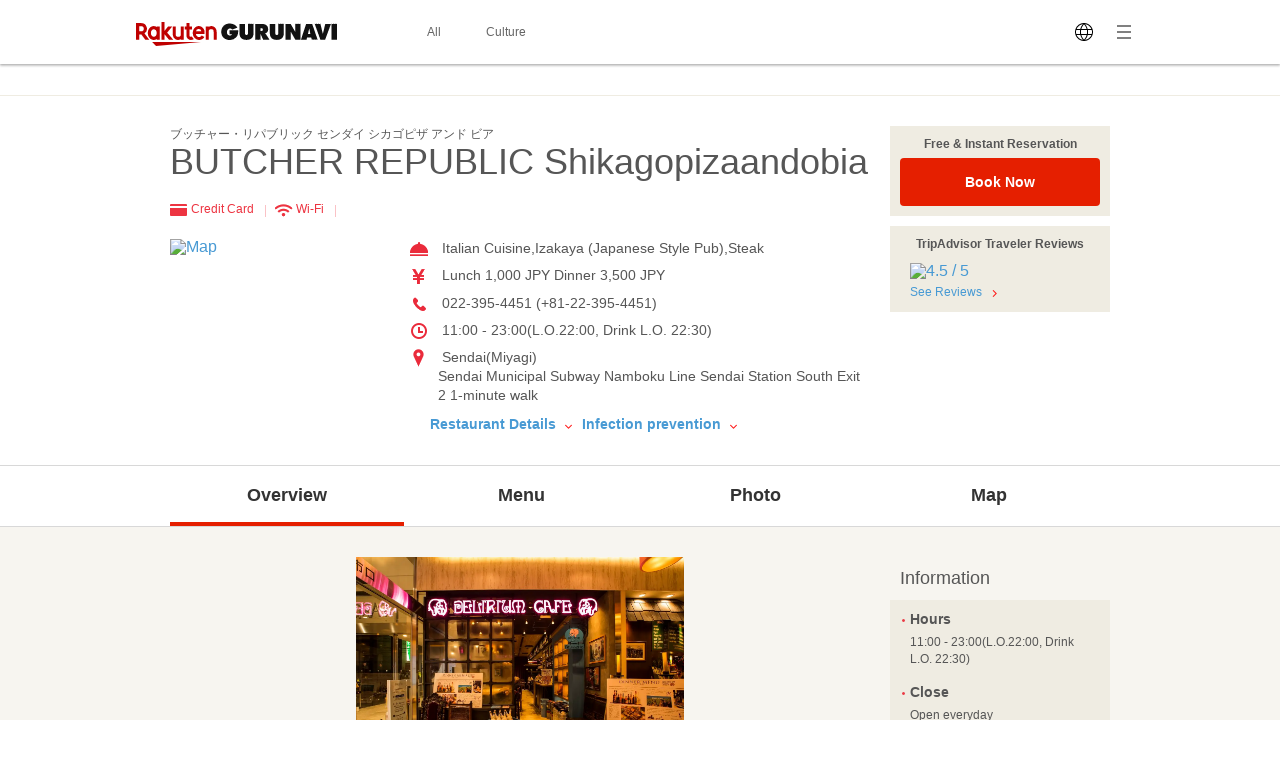

--- FILE ---
content_type: text/javascript
request_url: https://b.gnavi.co.jp/no_cookie/b_view_js.php?loc=1000220&w=1
body_size: 332
content:
document.write('<a href="http://b.gnavi.co.jp/no_cookie/b_link.php?loc=1000220&bid=100001251&s=1&link_url=http%3A%2F%2Fpp.gnavi.co.jp%2Fmlcnt%2F%3Fid%3D375820%26sc_cid%3Dforeign_banner_100001251&c=17689685601194" target="_blank"><img src="https://c-www.gnst.jp/b/2021/04/livejapan_baner_en.jpg?c=17689685601194" border="0" /></a>');